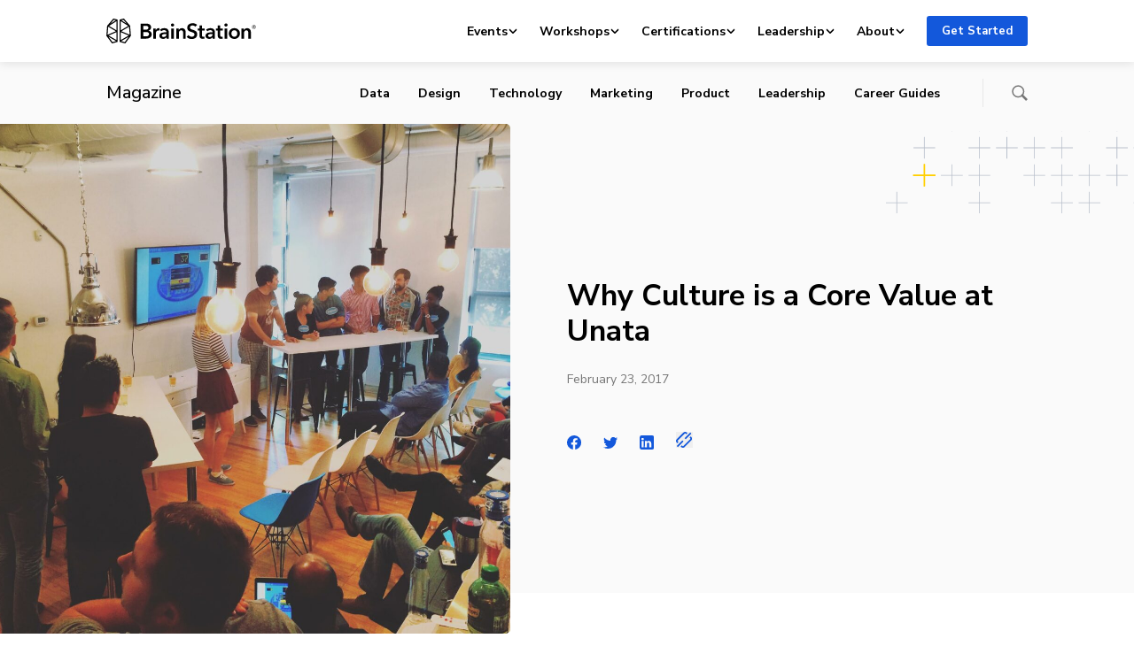

--- FILE ---
content_type: image/svg+xml
request_url: https://brainstation.io/app/themes/brainstation/resources/assets/images/certification-badges/python-programming.svg
body_size: 694
content:
<svg xmlns="http://www.w3.org/2000/svg" width="42" height="48" fill="none"><path fill="#1358DB" d="M2.5 13.389 20.959 2.901 39.5 13.389v21.302L20.959 45.097 2.5 34.69z"/><path fill="#1358DB" fill-rule="evenodd" d="M1.25 12.603v22.882L20.955 46.67 40.75 35.483V12.605L20.955 1.331zM20.583.1.38 11.657A.75.75 0 0 0 0 12.31v23.467c0 .272.146.523.381.656l20.204 11.469c.229.13.508.13.737 0l20.296-11.469a.75.75 0 0 0 .382-.657V12.312a.75.75 0 0 0-.38-.655L21.324.098a.75.75 0 0 0-.74 0" clip-rule="evenodd"/><path fill="#fff" d="M30.845 20.726a1.9 1.9 0 0 0-.879-.665 2.8 2.8 0 0 0-1.06-.218q-.66 0-1.203.242a2.9 2.9 0 0 0-.94.665 3.1 3.1 0 0 0-.602.992q-.204.568-.204 1.234 0 .702.204 1.282.206.58.578 1.004.386.411.915.641.53.23 1.192.23.687 0 1.217-.266.53-.279.855-.726l1.216.859a3.96 3.96 0 0 1-1.385 1.113q-.819.387-1.915.387-.999 0-1.842-.327a4.4 4.4 0 0 1-1.433-.931 4.3 4.3 0 0 1-.939-1.428 4.9 4.9 0 0 1-.337-1.838q0-1.029.35-1.851.36-.834.975-1.415a4.4 4.4 0 0 1 1.469-.896 5.2 5.2 0 0 1 1.83-.314q.41 0 .855.085.446.072.854.242.41.156.771.399.361.242.614.58zM10 18.5h2.781q.735 0 1.325.133t1.011.436.65.774q.23.471.23 1.137-.001.714-.266 1.197a2.2 2.2 0 0 1-.722.787 3.1 3.1 0 0 1-1.048.423 6 6 0 0 1-1.276.133h-1.168v3.544H10zm2.577 3.738q.372 0 .71-.049a2.2 2.2 0 0 0 .602-.193 1.15 1.15 0 0 0 .422-.387q.156-.242.156-.63 0-.374-.157-.604a1.06 1.06 0 0 0-.42-.375 1.6 1.6 0 0 0-.59-.17 4.6 4.6 0 0 0-.675-.048h-1.108v2.456zM17.465 18.5h2.781q.735 0 1.325.133t1.011.436.65.774q.23.471.229 1.137 0 .714-.265 1.197a2.2 2.2 0 0 1-.722.787 3.1 3.1 0 0 1-1.048.423 6 6 0 0 1-1.276.133h-1.168v3.544h-1.517zm2.576 3.738q.374 0 .71-.049a2.2 2.2 0 0 0 .603-.193 1.15 1.15 0 0 0 .421-.387q.157-.242.157-.63 0-.374-.157-.604a1.06 1.06 0 0 0-.421-.375 1.6 1.6 0 0 0-.59-.17 4.6 4.6 0 0 0-.674-.048h-1.108v2.456zM20.86 36.77 18 35.35l2.86 3.49L27 32.056z"/></svg>
